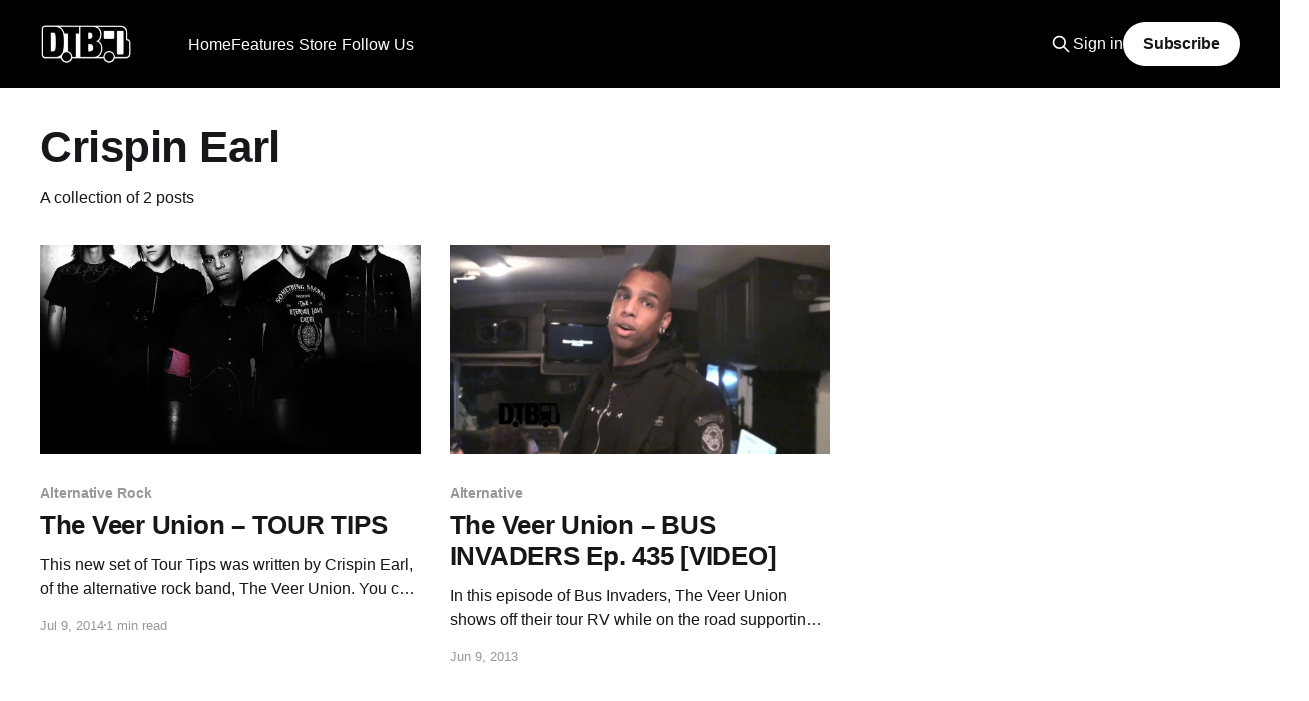

--- FILE ---
content_type: text/html; charset=utf-8
request_url: https://www.digitaltourbus.com/tag/crispin-earl/
body_size: 7997
content:
<!DOCTYPE html>
<html lang="en">
<head>

    <title>Crispin Earl - Digital Tour Bus</title>
    <meta charset="utf-8" />
    <meta http-equiv="X-UA-Compatible" content="IE=edge" />
    <meta name="HandheldFriendly" content="True" />
    <meta name="viewport" content="width=device-width, initial-scale=1.0" />

    <link rel="stylesheet" type="text/css" href="https://www.digitaltourbus.com/assets/built/screen.css?v=c7174a65b5" />

    <link rel="icon" href="https://www.digitaltourbus.com/content/images/size/w256h256/2023/02/Untitled-Design.png" type="image/png">
    <link rel="canonical" href="https://www.digitaltourbus.com/tag/crispin-earl/">
    <meta name="referrer" content="no-referrer-when-downgrade">
    
    <meta property="og:site_name" content="Digital Tour Bus">
    <meta property="og:type" content="website">
    <meta property="og:title" content="Crispin Earl - Digital Tour Bus">
    <meta property="og:description" content="Uncover the behind-the-scenes moments of your favorite artists&#x27; lives while on tour.">
    <meta property="og:url" content="https://www.digitaltourbus.com/tag/crispin-earl/">
    <meta property="article:publisher" content="https://www.facebook.com/digitaltourbus">
    <meta name="twitter:card" content="summary">
    <meta name="twitter:title" content="Crispin Earl - Digital Tour Bus">
    <meta name="twitter:description" content="Uncover the behind-the-scenes moments of your favorite artists&#x27; lives while on tour.">
    <meta name="twitter:url" content="https://www.digitaltourbus.com/tag/crispin-earl/">
    <meta name="twitter:site" content="@digitaltourbus">
    
    <script type="application/ld+json">
{
    "@context": "https://schema.org",
    "@type": "Series",
    "publisher": {
        "@type": "Organization",
        "name": "Digital Tour Bus",
        "url": "https://www.digitaltourbus.com/",
        "logo": {
            "@type": "ImageObject",
            "url": "https://www.digitaltourbus.com/content/images/2023/01/My-project.png"
        }
    },
    "url": "https://www.digitaltourbus.com/tag/crispin-earl/",
    "name": "Crispin Earl",
    "mainEntityOfPage": "https://www.digitaltourbus.com/tag/crispin-earl/"
}
    </script>

    <meta name="generator" content="Ghost 6.13">
    <link rel="alternate" type="application/rss+xml" title="Digital Tour Bus" href="https://www.digitaltourbus.com/rss/">
    <script defer src="https://cdn.jsdelivr.net/ghost/portal@~2.56/umd/portal.min.js" data-i18n="true" data-ghost="https://www.digitaltourbus.com/" data-key="a6fa10adbbaab8f7b95879b522" data-api="https://digital-tour-bus.ghost.io/ghost/api/content/" data-locale="en" crossorigin="anonymous"></script><style id="gh-members-styles">.gh-post-upgrade-cta-content,
.gh-post-upgrade-cta {
    display: flex;
    flex-direction: column;
    align-items: center;
    font-family: -apple-system, BlinkMacSystemFont, 'Segoe UI', Roboto, Oxygen, Ubuntu, Cantarell, 'Open Sans', 'Helvetica Neue', sans-serif;
    text-align: center;
    width: 100%;
    color: #ffffff;
    font-size: 16px;
}

.gh-post-upgrade-cta-content {
    border-radius: 8px;
    padding: 40px 4vw;
}

.gh-post-upgrade-cta h2 {
    color: #ffffff;
    font-size: 28px;
    letter-spacing: -0.2px;
    margin: 0;
    padding: 0;
}

.gh-post-upgrade-cta p {
    margin: 20px 0 0;
    padding: 0;
}

.gh-post-upgrade-cta small {
    font-size: 16px;
    letter-spacing: -0.2px;
}

.gh-post-upgrade-cta a {
    color: #ffffff;
    cursor: pointer;
    font-weight: 500;
    box-shadow: none;
    text-decoration: underline;
}

.gh-post-upgrade-cta a:hover {
    color: #ffffff;
    opacity: 0.8;
    box-shadow: none;
    text-decoration: underline;
}

.gh-post-upgrade-cta a.gh-btn {
    display: block;
    background: #ffffff;
    text-decoration: none;
    margin: 28px 0 0;
    padding: 8px 18px;
    border-radius: 4px;
    font-size: 16px;
    font-weight: 600;
}

.gh-post-upgrade-cta a.gh-btn:hover {
    opacity: 0.92;
}</style><script async src="https://js.stripe.com/v3/"></script>
    <script defer src="https://cdn.jsdelivr.net/ghost/sodo-search@~1.8/umd/sodo-search.min.js" data-key="a6fa10adbbaab8f7b95879b522" data-styles="https://cdn.jsdelivr.net/ghost/sodo-search@~1.8/umd/main.css" data-sodo-search="https://digital-tour-bus.ghost.io/" data-locale="en" crossorigin="anonymous"></script>
    
    <link href="https://www.digitaltourbus.com/webmentions/receive/" rel="webmention">
    <script defer src="/public/cards.min.js?v=c7174a65b5"></script>
    <link rel="stylesheet" type="text/css" href="/public/cards.min.css?v=c7174a65b5">
    <script defer src="/public/comment-counts.min.js?v=c7174a65b5" data-ghost-comments-counts-api="https://www.digitaltourbus.com/members/api/comments/counts/"></script>
    <script defer src="/public/member-attribution.min.js?v=c7174a65b5"></script>
    <script defer src="/public/ghost-stats.min.js?v=c7174a65b5" data-stringify-payload="false" data-datasource="analytics_events" data-storage="localStorage" data-host="https://www.digitaltourbus.com/.ghost/analytics/api/v1/page_hit"  tb_site_uuid="1476445b-5d1b-4f15-835d-55f8ae7558b0" tb_post_uuid="undefined" tb_post_type="null" tb_member_uuid="undefined" tb_member_status="undefined"></script><style>:root {--ghost-accent-color: #000000;}</style>
    <style>
    .kg-embed-card:has(iframe[src*="youtube.com/subscribe_widget"]) { display: none; }
</style>

<!-- Google Tag Manager -->
<script>(function(w,d,s,l,i){w[l]=w[l]||[];w[l].push({'gtm.start':
new Date().getTime(),event:'gtm.js'});var f=d.getElementsByTagName(s)[0],
j=d.createElement(s),dl=l!='dataLayer'?'&l='+l:'';j.async=true;j.src=
'https://www.googletagmanager.com/gtm.js?id='+i+dl;f.parentNode.insertBefore(j,f);
})(window,document,'script','dataLayer','GTM-MSCJ576');</script>
<!-- End Google Tag Manager -->

<!-- Social Media Icons for Header -->
<link rel="stylesheet" href="https://cdnjs.cloudflare.com/ajax/libs/font-awesome/6.2.0/css/brands.min.css" integrity="sha512-+oRH6u1nDGSm3hH8poU85YFIVTdSnS2f+texdPGrURaJh8hzmhMiZrQth6l56P4ZQmxeZzd2DqVEMqQoJ8J89A==" crossorigin="anonymous" referrerpolicy="no-referrer" />

<style>
    .gh-head-menu .nav-youtube a,
    .gh-head-menu .nav-instagram a,
    .gh-head-menu .nav-tiktok a,
    .gh-head-menu .nav-facebook a,
    .gh-head-menu .nav-twitter a,
    .gh-head-menu .nav-pinterest a,
    .gh-head-menu .nav-linkedin a,
    .gh-head-menu .nav-spotify a {
        font-size: 0 !important;
    }

    .gh-head-menu .nav-youtube a::before,
    .gh-head-menu .nav-instagram a::before,
    .gh-head-menu .nav-tiktok a::before,
    .gh-head-menu .nav-facebook a::before,
    .gh-head-menu .nav-twitter a::before,
    .gh-head-menu .nav-pinterest a::before,
    .gh-head-menu .nav-spotify a::before,
    .gh-head-menu .nav-linkedin a::before {
        font-family: "Font Awesome 6 Brands";
        display: inline-block;
        font-size: 20px;
        font-style: normal;
        font-weight: normal;
        font-variant: normal;
        text-rendering: auto;
        -webkit-font-smoothing: antialiased;
    }

    .gh-head-menu .nav-youtube a::before {content: "\f167"}
    .gh-head-menu .nav-instagram a::before {content: "\f16d"}
    .gh-head-menu .nav-tiktok a::before {content: "\e07b"}
    .gh-head-menu .nav-facebook a::before {content: "\f09a"}
    .gh-head-menu .nav-twitter a::before {content: "\f099"}
    .gh-head-menu .nav-pinterest a::before {content: "\f0d2"}
    .gh-head-menu .nav-linkedin a::before {content: "\f08c"}
    .gh-head-menu .nav-spotify a::before {content: "\f1bc"}
    
</style>
<!-- End Social Media Icons for Header -->
<script>
    document.documentElement.classList.add('no-infinite-scroll')
</script>
<style>
    /* For Dropdown Menus */
    li.menu-item-has-children {
        position: relative;
        padding-right: 5px !important;
    }

    .subitem {
        margin-right: 24px;
    }

    ul.ghost-submenu {
        border-radius: 5px;
        z-index: 1;
        opacity: 0;

        transition: 0.3s;
        box-shadow: 0 1px 5px 0 rgb(0 0 0 / 14%);
        max-width: unset !important;
        /* Edit below to adjust Dropdown Menu positioning and color */
        left: 0;
        margin-top: -15px;
		padding: 5px 20px 5px 0px;
        background: #000;
        color: #fff;
        }

    @media screen and (max-width:767px) {
        ul.ghost-submenu {
            position: relative;
            display: none;
            top: 10px;
        }
        li.menu-item-has-children:hover ul.ghost-submenu {
            display: flex !important;
            flex-direction:column;
            opacity: 1 !important;
            top: 50px !important;
            width:90vw;
    	}
    }
    @media screen and (min-width:768px) {
        ul.ghost-submenu {
            position: absolute;
            visibility: hidden;
            top: 30px;
        }
    	li.menu-item-has-children:hover ul.ghost-submenu {
            visibility: visible !important;
            opacity: 1 !important;
            top: 50px !important;
    }
    }
    ul.ghost-submenu li {
        list-style: none;
        white-space: nowrap;
		
    }


    @media screen and (min-width: 768px) {
        ul.ghost-submenu .dtb-nav__item {
            padding: 5px 0px 5px 10px;
        }

    }

           li.menu-item-has-children.nav-follow-us ul.ghost-submenu {
    		display: flex;
               flex-direction:row;
               justify-content: center;
               flex-wrap: wrap;
               min-width: 260px;
		}
    
    @media screen and (max-width: 767px) {
        ul.ghost-submenu {
            padding: 0px 10px 0px 5px;
            margin-top: unset;

        }
		li.menu-item-has-children:hover ul.ghost-submenu {
            top: 30px !important;
        }
        ul.ghost-submenu .dtb-nav__item {
            padding: 5px 0px 10px 10px;
            margin-bottom: 0px;
        }
    }

</style>

<!-- Start cookieyes banner -->
<script id="cookieyes" type="text/javascript" src="https://cdn-cookieyes.com/client_data/fb48b74cf2158947abb75f14/script.js"></script>
<!-- End cookieyes banner -->

</head>
<body class="tag-template tag-crispin-earl is-head-left-logo has-cover">
<div class="viewport">

    <header id="gh-head" class="gh-head outer">
        <div class="gh-head-inner inner">
            <div class="gh-head-brand">
                <a class="gh-head-logo" href="https://www.digitaltourbus.com">
                        <img src="https://www.digitaltourbus.com/content/images/2023/01/My-project.png" alt="Digital Tour Bus">
                </a>
                <button class="gh-search gh-icon-btn" data-ghost-search><svg xmlns="http://www.w3.org/2000/svg" fill="none" viewBox="0 0 24 24" stroke="currentColor" stroke-width="2" width="20" height="20"><path stroke-linecap="round" stroke-linejoin="round" d="M21 21l-6-6m2-5a7 7 0 11-14 0 7 7 0 0114 0z"></path></svg></button>
                <button class="gh-burger"></button>
            </div>

            <nav class="gh-head-menu">
                    <ul class="nav" role="menu">
            <li class="dtb-nav__item nav-home" role="menuitem">
                <a href="https://www.digitaltourbus.com/">Home</a>
            </li>
            <li class="dtb-nav__item nav-features" role="menuitem">
                <a href="https://www.digitaltourbus.com/features/">Features</a>
            </li>
            <li class="dtb-nav__item nav-bus-invaders" role="menuitem">
                <a href="https://www.digitaltourbus.com/tag/bus-invaders/">- Bus Invaders</a>
            </li>
            <li class="dtb-nav__item nav-gear-masters" role="menuitem">
                <a href="https://www.digitaltourbus.com/tag/gear-masters/">- Gear Masters</a>
            </li>
            <li class="dtb-nav__item nav-cooking-at-65mph" role="menuitem">
                <a href="https://www.digitaltourbus.com/tag/cooking-at-65-mph/">- Cooking at 65mph</a>
            </li>
            <li class="dtb-nav__item nav-stage-threads" role="menuitem">
                <a href="https://www.digitaltourbus.com/tag/stage-threads/">- Stage Threads</a>
            </li>
            <li class="dtb-nav__item nav-store" role="menuitem">
                <a href="https://store.digitaltourbus.com/">Store</a>
            </li>
            <li class="dtb-nav__item nav-apparel" role="menuitem">
                <a href="https://store.digitaltourbus.com/collections/apparel">- Apparel</a>
            </li>
            <li class="dtb-nav__item nav-hats" role="menuitem">
                <a href="https://store.digitaltourbus.com/collections/hats">- Hats</a>
            </li>
            <li class="dtb-nav__item nav-follow-us" role="menuitem">
                <a href="https://www.digitaltourbus.com/#">Follow Us</a>
            </li>
            <li class="dtb-nav__item nav-youtube" role="menuitem">
                <a href="https://youtube.com/digitaltourbus">- YouTube</a>
            </li>
            <li class="dtb-nav__item nav-instagram" role="menuitem">
                <a href="https://www.instagram.com/digitaltourbus/">- Instagram</a>
            </li>
            <li class="dtb-nav__item nav-tiktok" role="menuitem">
                <a href="https://www.tiktok.com/@digitaltourbus">- TikTok</a>
            </li>
            <li class="dtb-nav__item nav-facebook" role="menuitem">
                <a href="https://www.facebook.com/digitaltourbus/">- Facebook</a>
            </li>
            <li class="dtb-nav__item nav-twitter" role="menuitem">
                <a href="https://twitter.com/DigitalTourBus">- Twitter</a>
            </li>
            <li class="dtb-nav__item nav-pinterest" role="menuitem">
                <a href="https://www.pinterest.com/digitaltourbus/">- Pinterest</a>
            </li>
            <li class="dtb-nav__item nav-linkedin" role="menuitem">
                <a href="https://www.linkedin.com/company/digital-tour-bus-llc">- LinkedIn</a>
            </li>
            <li class="dtb-nav__item nav-spotify" role="menuitem">
                <a href="https://open.spotify.com/user/digitaltourbus">- Spotify</a>
            </li>
    </ul>
    <script>
  var dropDown_list = [],
    nav_list = document.querySelectorAll('.dtb-nav__item');
  var newMenuList = [];
  var menuTree = {};

  nav_list.forEach( (item, index) => {
    if(item.children[0].innerHTML[0] == ('-')) {
        item.children[0].innerHTML = item.children[0].innerHTML.slice(1)

      if(menuTree[newMenuList.length - 1]) {
        menuTree[newMenuList.length - 1].push(item);
      } else {
        menuTree[newMenuList.length - 1] = [item];
      }
    } else {
      newMenuList.push(item);

    } 
  });

  nav_list = newMenuList.map((item, index) => {
    if(menuTree[index]) {
      let dropdown = document.createElement('ul');
      dropdown.classList.add('ghost-submenu');

      menuTree[index].forEach(child => {
        dropdown.appendChild(child);
        child.classList.add('subitem');
      });

      item.classList.add('menu-item-has-children');
      item.appendChild(dropdown);
    }
    return item;
  });
</script>

            </nav>

            <div class="gh-head-actions">
                    <button class="gh-search gh-icon-btn" data-ghost-search><svg xmlns="http://www.w3.org/2000/svg" fill="none" viewBox="0 0 24 24" stroke="currentColor" stroke-width="2" width="20" height="20"><path stroke-linecap="round" stroke-linejoin="round" d="M21 21l-6-6m2-5a7 7 0 11-14 0 7 7 0 0114 0z"></path></svg></button>
                    <div class="gh-head-members">
                                <a class="gh-head-link" href="#/portal/signin" data-portal="signin">Sign in</a>
                                <a class="gh-head-button" href="#/portal/signup" data-portal="signup">Subscribe</a>
                    </div>
            </div>
        </div>
    </header>

    <div class="site-content" style="margin-bottom:64px;">
        
<main id="site-main" class="site-main outer">
<div class="inner posts">
    <div class="post-feed">

        <section class="post-card post-card-large">


            <div class="post-card-content">
            <div class="post-card-content-link">
                <header class="post-card-header">
                    <h2 class="post-card-title">Crispin Earl</h2>
                </header>
                <div class="post-card-excerpt">
                        A collection of 2 posts
                </div>
            </div>
            </div>

        </section>

            
<article class="post-card post tag-alternative-rock tag-features tag-the-veer-union tag-tour-tips tag-crispin-earl tag-interview tag-hash-wp tag-hash-import-2023-01-13-17-04">

    <a class="post-card-image-link" href="/features/veer-union-tour-tips/">

        <img class="post-card-image"
            srcset="/content/images/size/w300/wp-content/uploads/2014/07/the-veer-union-promo.jpg 300w,
                    /content/images/size/w600/wp-content/uploads/2014/07/the-veer-union-promo.jpg 600w,
                    /content/images/size/w1000/wp-content/uploads/2014/07/the-veer-union-promo.jpg 1000w,
                    /content/images/size/w2000/wp-content/uploads/2014/07/the-veer-union-promo.jpg 2000w"
            sizes="(max-width: 1000px) 400px, 800px"
            src="/content/images/size/w600/wp-content/uploads/2014/07/the-veer-union-promo.jpg"
            alt="The Veer Union – TOUR TIPS"
            loading="lazy"
        />


    </a>

    <div class="post-card-content">

        <a class="post-card-content-link" href="/features/veer-union-tour-tips/">
            <header class="post-card-header">
                <div class="post-card-tags">
                        <span class="post-card-primary-tag">Alternative Rock</span>
                </div>
                <h2 class="post-card-title">
                    The Veer Union – TOUR TIPS
                </h2>
            </header>
                <div class="post-card-excerpt">This new set of Tour Tips was written by Crispin Earl, of the alternative rock band, The Veer Union. You can check out his tips for being on the road, after the break.</div>
        </a>

        <footer class="post-card-meta">
            <time class="post-card-meta-date" datetime="2014-07-09">Jul 9, 2014</time>
                <span class="post-card-meta-length">1 min read</span>
                <script
    data-ghost-comment-count="63c18f518fd68a003dc909c5"
    data-ghost-comment-count-empty=""
    data-ghost-comment-count-singular="comment"
    data-ghost-comment-count-plural="comments"
    data-ghost-comment-count-tag="span"
    data-ghost-comment-count-class-name=""
    data-ghost-comment-count-autowrap="true"
>
</script>
        </footer>

    </div>

</article>
            
<article class="post-card post tag-alternative-genres tag-bus-invaders tag-features tag-rock tag-the-veer-union tag-adaptation-records tag-alternative tag-crispin-earl tag-red tag-rock-2 tag-rocket-science-ventures tag-sony tag-tour-bus tag-hash-wp tag-hash-import-2023-01-13-17-31">

    <a class="post-card-image-link" href="/features/the-veer-union-bus-invaders-ep-435-video/">

        <img class="post-card-image"
            srcset="/content/images/size/w300/wp-content/uploads/2013/06/the-veer-union-bus-invaders-icon-2.png 300w,
                    /content/images/size/w600/wp-content/uploads/2013/06/the-veer-union-bus-invaders-icon-2.png 600w,
                    /content/images/size/w1000/wp-content/uploads/2013/06/the-veer-union-bus-invaders-icon-2.png 1000w,
                    /content/images/size/w2000/wp-content/uploads/2013/06/the-veer-union-bus-invaders-icon-2.png 2000w"
            sizes="(max-width: 1000px) 400px, 800px"
            src="/content/images/size/w600/wp-content/uploads/2013/06/the-veer-union-bus-invaders-icon-2.png"
            alt="The Veer Union – BUS INVADERS Ep. 435 [VIDEO]"
            loading="lazy"
        />


    </a>

    <div class="post-card-content">

        <a class="post-card-content-link" href="/features/the-veer-union-bus-invaders-ep-435-video/">
            <header class="post-card-header">
                <div class="post-card-tags">
                        <span class="post-card-primary-tag">Alternative</span>
                </div>
                <h2 class="post-card-title">
                    The Veer Union – BUS INVADERS Ep. 435 [VIDEO]
                </h2>
            </header>
                <div class="post-card-excerpt">In this episode of Bus Invaders, The Veer Union shows off their tour RV while on the road supporting 12 Stones. You can watch the video, after the break.</div>
        </a>

        <footer class="post-card-meta">
            <time class="post-card-meta-date" datetime="2013-06-09">Jun 9, 2013</time>
                <script
    data-ghost-comment-count="63c195728fd68a003dc99a2d"
    data-ghost-comment-count-empty=""
    data-ghost-comment-count-singular="comment"
    data-ghost-comment-count-plural="comments"
    data-ghost-comment-count-tag="span"
    data-ghost-comment-count-class-name=""
    data-ghost-comment-count-autowrap="true"
>
</script>
        </footer>

    </div>

</article>

    </div>

    <nav class="pagination" role="navigation">
    <span class="page-number">Page 1 of 1</span>
</nav>
    
</div>
</main>

    </div>
    <div class="featured-wrapper" style="padding-top:32px;">
    <section class="inner">

        <header class="featured-header topic-header">
            <h2 class="featured-title topic-name">Featured</h2>
        </header>

        <div class="featured-posts owl owl-carousel owl-theme">
            <article class="post tag-features tag-sanguisugabogg tag-century-media-records tag-bus-invaders tag-death-metal-genres tag-tour-bus tag-interview tag-video featured">

                <figure class="post-media">
                <div class="u-placeholder same-height horizontal">
                    <a class="post-image-link" href="/features/sanguisugabogg-bus-invaders-ep-2149-video/">
                            <img class="post-image u-object-fit" src="/content/images/size/w1000/2025/12/Sanguisugabogg---Bus-Invaders---ICON--2-.webp" alt="Sanguisugabogg - BUS INVADERS Ep. 2149 [VIDEO]">
                    </a>
                </div>
                </figure>

                <header class="post-header">
                    <h2 class="post-title">
                        <a class="post-title-link" href="/features/sanguisugabogg-bus-invaders-ep-2149-video/">Sanguisugabogg - BUS INVADERS Ep. 2149 [VIDEO]</a>
                    </h2>
                </header>

                    <a class="post-tag tag-features" href="/tag/features/" title="Features">Features</a>

            </article>
            <article class="post tag-features tag-hannah-bahng tag-bus-invaders tag-alternative-pop tag-interview tag-video featured">

                <figure class="post-media">
                <div class="u-placeholder same-height horizontal">
                    <a class="post-image-link" href="/features/hannah-bahng-bus-invaders-ep-2143-video/">
                            <img class="post-image u-object-fit" src="/content/images/size/w1000/2025/12/hannah-bahng---Bus-Invaders---ICON--2-.webp" alt="hannah bahng - BUS INVADERS Ep. 2143 [VIDEO]">
                    </a>
                </div>
                </figure>

                <header class="post-header">
                    <h2 class="post-title">
                        <a class="post-title-link" href="/features/hannah-bahng-bus-invaders-ep-2143-video/">hannah bahng - BUS INVADERS Ep. 2143 [VIDEO]</a>
                    </h2>
                </header>

                    <a class="post-tag tag-features" href="/tag/features/" title="Features">Features</a>

            </article>
            <article class="post tag-features tag-x-ambassadors tag-bus-invaders tag-pop-rock-genres tag-alternative-rock tag-tour-bus tag-interview tag-video featured">

                <figure class="post-media">
                <div class="u-placeholder same-height horizontal">
                    <a class="post-image-link" href="/features/x-ambassadors-bus-invaders-ep-2141-video/">
                            <img class="post-image u-object-fit" src="/content/images/size/w1000/2025/12/X-Ambassadors---Bus-Invaders---ICON--2-.webp" alt="X Ambassadors - BUS INVADERS Ep. 2141 [VIDEO]">
                    </a>
                </div>
                </figure>

                <header class="post-header">
                    <h2 class="post-title">
                        <a class="post-title-link" href="/features/x-ambassadors-bus-invaders-ep-2141-video/">X Ambassadors - BUS INVADERS Ep. 2141 [VIDEO]</a>
                    </h2>
                </header>

                    <a class="post-tag tag-features" href="/tag/features/" title="Features">Features</a>

            </article>
            <article class="post tag-features tag-mushroomhead tag-napalm-records tag-stage-threads tag-alternative-metal tag-interview tag-video featured">

                <figure class="post-media">
                <div class="u-placeholder same-height horizontal">
                    <a class="post-image-link" href="/features/mushroomhead-stage-threads-ep-8-video/">
                            <img class="post-image u-object-fit" src="/content/images/size/w1000/2025/12/Mushroomhead---Stage-Threads---ICON--2-.webp" alt="Mushroomhead - STAGE THREADS Ep. 8 [VIDEO]">
                    </a>
                </div>
                </figure>

                <header class="post-header">
                    <h2 class="post-title">
                        <a class="post-title-link" href="/features/mushroomhead-stage-threads-ep-8-video/">Mushroomhead - STAGE THREADS Ep. 8 [VIDEO]</a>
                    </h2>
                </header>

                    <a class="post-tag tag-features" href="/tag/features/" title="Features">Features</a>

            </article>
            <article class="post tag-features tag-rhapsody-of-fire tag-afm-records tag-bus-invaders tag-symphonic-metal tag-power-metal tag-tour-bus tag-interview tag-video featured">

                <figure class="post-media">
                <div class="u-placeholder same-height horizontal">
                    <a class="post-image-link" href="/features/rhapsody-of-fire-bus-invaders-ep-2140-video/">
                            <img class="post-image u-object-fit" src="/content/images/size/w1000/2025/12/Rhapsody-of-Fire---Bus-Invaders---ICON--2-.webp" alt="Rhapsody of Fire - BUS INVADERS Ep. 2140 [VIDEO]">
                    </a>
                </div>
                </figure>

                <header class="post-header">
                    <h2 class="post-title">
                        <a class="post-title-link" href="/features/rhapsody-of-fire-bus-invaders-ep-2140-video/">Rhapsody of Fire - BUS INVADERS Ep. 2140 [VIDEO]</a>
                    </h2>
                </header>

                    <a class="post-tag tag-features" href="/tag/features/" title="Features">Features</a>

            </article>
            <article class="post tag-features tag-yo-gabba-gabba tag-bus-invaders tag-interview tag-video featured">

                <figure class="post-media">
                <div class="u-placeholder same-height horizontal">
                    <a class="post-image-link" href="/features/yo-gabba-gabba-bus-invaders-ep-2132-video/">
                            <img class="post-image u-object-fit" src="/content/images/size/w1000/2025/11/Yo-Gabba-Gabbaland---Bus-Invaders---ICON--2-.webp" alt="Yo Gabba Gabba! - BUS INVADERS Ep. 2132 [VIDEO]">
                    </a>
                </div>
                </figure>

                <header class="post-header">
                    <h2 class="post-title">
                        <a class="post-title-link" href="/features/yo-gabba-gabba-bus-invaders-ep-2132-video/">Yo Gabba Gabba! - BUS INVADERS Ep. 2132 [VIDEO]</a>
                    </h2>
                </header>

                    <a class="post-tag tag-features" href="/tag/features/" title="Features">Features</a>

            </article>
            <article class="post tag-features tag-fear-factory tag-gear-masters tag-guitarist tag-alternative-metal tag-interview tag-video featured">

                <figure class="post-media">
                <div class="u-placeholder same-height horizontal">
                    <a class="post-image-link" href="/features/fear-factorys-dino-cazares-gear-masters-ep-592-video/">
                            <img class="post-image u-object-fit" src="/content/images/size/w1000/2025/10/Fear-Factory---Dino-Cazares---Gear-Masters---ICON--2-.webp" alt="Fear Factory’s Dino Cazares GEAR MASTERS Ep. 592 [VIDEO]">
                    </a>
                </div>
                </figure>

                <header class="post-header">
                    <h2 class="post-title">
                        <a class="post-title-link" href="/features/fear-factorys-dino-cazares-gear-masters-ep-592-video/">Fear Factory’s Dino Cazares GEAR MASTERS Ep. 592 [VIDEO]</a>
                    </h2>
                </header>

                    <a class="post-tag tag-features" href="/tag/features/" title="Features">Features</a>

            </article>
            <article class="post tag-features tag-the-struts tag-cooking-at-65-mph tag-rock tag-interview tag-video featured">

                <figure class="post-media">
                <div class="u-placeholder same-height horizontal">
                    <a class="post-image-link" href="/features/the-struts-make-the-ultimate-bus-sandwich-cooking-at-65mph-ep-56-video/">
                            <img class="post-image u-object-fit" src="/content/images/size/w1000/2025/10/The-Struts---Cooking-at-65mph---ICON--2-.webp" alt="The Struts Make the Ultimate Bus Sandwich - COOKING AT 65MPH Ep. 56 [VIDEO]">
                    </a>
                </div>
                </figure>

                <header class="post-header">
                    <h2 class="post-title">
                        <a class="post-title-link" href="/features/the-struts-make-the-ultimate-bus-sandwich-cooking-at-65mph-ep-56-video/">The Struts Make the Ultimate Bus Sandwich - COOKING AT 65MPH Ep. 56 [VIDEO]</a>
                    </h2>
                </header>

                    <a class="post-tag tag-features" href="/tag/features/" title="Features">Features</a>

            </article>
            <article class="post tag-features tag-bowling-for-soup tag-bus-invaders tag-pop-punk-genres tag-interview tag-video featured">

                <figure class="post-media">
                <div class="u-placeholder same-height horizontal">
                    <a class="post-image-link" href="/features/bowling-for-soup-bus-invaders-ep-2123-video/">
                            <img class="post-image u-object-fit" src="/content/images/size/w1000/2025/10/Bowling-For-Soup---Bus-Invaders---ICON--2-.webp" alt="Bowling For Soup - BUS INVADERS Ep. 2123 [VIDEO]">
                    </a>
                </div>
                </figure>

                <header class="post-header">
                    <h2 class="post-title">
                        <a class="post-title-link" href="/features/bowling-for-soup-bus-invaders-ep-2123-video/">Bowling For Soup - BUS INVADERS Ep. 2123 [VIDEO]</a>
                    </h2>
                </header>

                    <a class="post-tag tag-features" href="/tag/features/" title="Features">Features</a>

            </article>
            <article class="post tag-features tag-simple-plan tag-bus-invaders tag-tour-bus tag-pop-punk-genres tag-pop-rock-genres tag-interview tag-video featured">

                <figure class="post-media">
                <div class="u-placeholder same-height horizontal">
                    <a class="post-image-link" href="/features/simple-plan-bus-invaders-ep-2117-video/">
                            <img class="post-image u-object-fit" src="/content/images/size/w1000/2025/10/Simple-Plan---Bus-Invaders---ICON--2-.webp" alt="Simple Plan - BUS INVADERS Ep. 2117 [VIDEO]">
                    </a>
                </div>
                </figure>

                <header class="post-header">
                    <h2 class="post-title">
                        <a class="post-title-link" href="/features/simple-plan-bus-invaders-ep-2117-video/">Simple Plan - BUS INVADERS Ep. 2117 [VIDEO]</a>
                    </h2>
                </header>

                    <a class="post-tag tag-features" href="/tag/features/" title="Features">Features</a>

            </article>
            <article class="post tag-features tag-the-head-and-the-heart tag-stage-threads tag-indie-folk-genres tag-folk-rock-genres tag-interview tag-video featured">

                <figure class="post-media">
                <div class="u-placeholder same-height horizontal">
                    <a class="post-image-link" href="/features/the-head-and-the-hearts-jonathan-russell-stage-threads-ep-1-video/">
                            <img class="post-image u-object-fit" src="/content/images/size/w1000/2025/10/The-Head-and-the-Heart---Jonathan-Russell---Stage-Threads---ICON--2-.webp" alt="The Head and The Heart’s Jonathan Russell - STAGE THREADS Ep. 1 [VIDEO]">
                    </a>
                </div>
                </figure>

                <header class="post-header">
                    <h2 class="post-title">
                        <a class="post-title-link" href="/features/the-head-and-the-hearts-jonathan-russell-stage-threads-ep-1-video/">The Head and The Heart’s Jonathan Russell - STAGE THREADS Ep. 1 [VIDEO]</a>
                    </h2>
                </header>

                    <a class="post-tag tag-features" href="/tag/features/" title="Features">Features</a>

            </article>
            <article class="post tag-features tag-spike-and-the-gimme-gimmes tag-me-first-and-the-gimme-gimmes tag-fat-wreck-chords tag-punk-rock-genres tag-bus-invaders tag-tour-bus tag-interview tag-video featured">

                <figure class="post-media">
                <div class="u-placeholder same-height horizontal">
                    <a class="post-image-link" href="/features/spike-and-the-gimme-gimmes-bus-invaders-ep-2110-video/">
                            <img class="post-image u-object-fit" src="/content/images/size/w1000/2025/09/Spike-and-the-Gimme-Gimmes---Bus-Invaders---ICON--2-.webp" alt="Spike and the Gimme Gimmes - BUS INVADERS Ep. 2110 [VIDEO]">
                    </a>
                </div>
                </figure>

                <header class="post-header">
                    <h2 class="post-title">
                        <a class="post-title-link" href="/features/spike-and-the-gimme-gimmes-bus-invaders-ep-2110-video/">Spike and the Gimme Gimmes - BUS INVADERS Ep. 2110 [VIDEO]</a>
                    </h2>
                </header>

                    <a class="post-tag tag-features" href="/tag/features/" title="Features">Features</a>

            </article>
            <article class="post tag-features tag-rain-city-drive tag-thriller-records tag-post-hardcore tag-bus-invaders tag-tour-bus tag-interview tag-video featured">

                <figure class="post-media">
                <div class="u-placeholder same-height horizontal">
                    <a class="post-image-link" href="/features/rain-city-drive-bus-invaders-ep-2109-video/">
                            <img class="post-image u-object-fit" src="/content/images/size/w1000/2025/09/Rain-City-Drive---Bus-Invaders---ICON--2-.webp" alt="Rain City Drive - BUS INVADERS Ep. 2109 [VIDEO]">
                    </a>
                </div>
                </figure>

                <header class="post-header">
                    <h2 class="post-title">
                        <a class="post-title-link" href="/features/rain-city-drive-bus-invaders-ep-2109-video/">Rain City Drive - BUS INVADERS Ep. 2109 [VIDEO]</a>
                    </h2>
                </header>

                    <a class="post-tag tag-features" href="/tag/features/" title="Features">Features</a>

            </article>
            <article class="post tag-features tag-charlotte-sands tag-bus-invaders tag-pop-rock-genres tag-tour-bus tag-interview tag-video featured">

                <figure class="post-media">
                <div class="u-placeholder same-height horizontal">
                    <a class="post-image-link" href="/features/charlotte-sands-bus-invaders-ep-2106-video/">
                            <img class="post-image u-object-fit" src="/content/images/size/w1000/2025/09/Charlotte-Sands---Bus-Invaders---ICON--2-.webp" alt="Charlotte Sands - BUS INVADERS Ep. 2106 [VIDEO]">
                    </a>
                </div>
                </figure>

                <header class="post-header">
                    <h2 class="post-title">
                        <a class="post-title-link" href="/features/charlotte-sands-bus-invaders-ep-2106-video/">Charlotte Sands - BUS INVADERS Ep. 2106 [VIDEO]</a>
                    </h2>
                </header>

                    <a class="post-tag tag-features" href="/tag/features/" title="Features">Features</a>

            </article>
            <article class="post tag-features tag-less-than-jake tag-ska-punk tag-bus-invaders tag-interview tag-video featured">

                <figure class="post-media">
                <div class="u-placeholder same-height horizontal">
                    <a class="post-image-link" href="/features/less-than-jake-bus-invaders-ep-2103-video/">
                            <img class="post-image u-object-fit" src="/content/images/size/w1000/2025/09/Less-Than-Jake---Bus-Invaders---ICON--2-.webp" alt="Less Than Jake - BUS INVADERS Ep. 2103 [VIDEO]">
                    </a>
                </div>
                </figure>

                <header class="post-header">
                    <h2 class="post-title">
                        <a class="post-title-link" href="/features/less-than-jake-bus-invaders-ep-2103-video/">Less Than Jake - BUS INVADERS Ep. 2103 [VIDEO]</a>
                    </h2>
                </header>

                    <a class="post-tag tag-features" href="/tag/features/" title="Features">Features</a>

            </article>
            <article class="post tag-features tag-blind-melon tag-gear-masters tag-alternative-rock tag-interview tag-guitarist tag-video featured">

                <figure class="post-media">
                <div class="u-placeholder same-height horizontal">
                    <a class="post-image-link" href="/features/blind-melons-rogers-stevens-gear-masters-ep-589-video/">
                            <img class="post-image u-object-fit" src="/content/images/size/w1000/2025/09/Blind-Melon---Rogers-Stevens---Gear-Masters---ICON--2-.webp" alt="Blind Melon’s Rogers Stevens - GEAR MASTERS Ep. 589 [VIDEO]">
                    </a>
                </div>
                </figure>

                <header class="post-header">
                    <h2 class="post-title">
                        <a class="post-title-link" href="/features/blind-melons-rogers-stevens-gear-masters-ep-589-video/">Blind Melon’s Rogers Stevens - GEAR MASTERS Ep. 589 [VIDEO]</a>
                    </h2>
                </header>

                    <a class="post-tag tag-features" href="/tag/features/" title="Features">Features</a>

            </article>
            <article class="post tag-features tag-julia-wolf tag-bus-invaders tag-alternative-rock tag-tour-bus tag-interview tag-video featured">

                <figure class="post-media">
                <div class="u-placeholder same-height horizontal">
                    <a class="post-image-link" href="/features/julia-wolf-bus-invaders-ep-2094-video/">
                            <img class="post-image u-object-fit" src="/content/images/size/w1000/2025/08/Julia-Wolf---Bus-Invaders---ICON--2-.jpg" alt="Julia Wolf - BUS INVADERS Ep. 2094 [VIDEO]">
                    </a>
                </div>
                </figure>

                <header class="post-header">
                    <h2 class="post-title">
                        <a class="post-title-link" href="/features/julia-wolf-bus-invaders-ep-2094-video/">Julia Wolf - BUS INVADERS Ep. 2094 [VIDEO]</a>
                    </h2>
                </header>

                    <a class="post-tag tag-features" href="/tag/features/" title="Features">Features</a>

            </article>
            <article class="post tag-features tag-honey-revenge tag-pop-rock-genres tag-bus-invaders tag-interview tag-video tag-thriller-records featured">

                <figure class="post-media">
                <div class="u-placeholder same-height horizontal">
                    <a class="post-image-link" href="/features/honey-revenge-bus-invaders-ep-2087-video/">
                            <img class="post-image u-object-fit" src="/content/images/size/w1000/2025/08/Honey-Revenuge---Bus-Invaders---ICON--2-.webp" alt="Honey Revenge - BUS INVADERS Ep. 2087 [VIDEO]">
                    </a>
                </div>
                </figure>

                <header class="post-header">
                    <h2 class="post-title">
                        <a class="post-title-link" href="/features/honey-revenge-bus-invaders-ep-2087-video/">Honey Revenge - BUS INVADERS Ep. 2087 [VIDEO]</a>
                    </h2>
                </header>

                    <a class="post-tag tag-features" href="/tag/features/" title="Features">Features</a>

            </article>
            <article class="post tag-features tag-dance-gavin-dance tag-bus-invaders tag-rock tag-tour-bus tag-interview tag-video featured">

                <figure class="post-media">
                <div class="u-placeholder same-height horizontal">
                    <a class="post-image-link" href="/features/dance-gavin-dance-bus-invaders-ep-2078-video/">
                            <img class="post-image u-object-fit" src="/content/images/size/w1000/2025/07/Dance-Gavin-Dance---Bus-Invaders---ICON--2-.webp" alt="Dance Gavin Dance - BUS INVADERS Ep. 2078 [VIDEO]">
                    </a>
                </div>
                </figure>

                <header class="post-header">
                    <h2 class="post-title">
                        <a class="post-title-link" href="/features/dance-gavin-dance-bus-invaders-ep-2078-video/">Dance Gavin Dance - BUS INVADERS Ep. 2078 [VIDEO]</a>
                    </h2>
                </header>

                    <a class="post-tag tag-features" href="/tag/features/" title="Features">Features</a>

            </article>
        </div>
</div>
    </section>
<style>
    .owl-item h2 {font-size: 1.8rem; color: white}
    .owl-item .post-tag {font-size: 90%;}
    .owl-theme .owl-controls .owl-page {
    display: inline-block;
}
.owl-theme .owl-controls .owl-page span {
    background: none repeat scroll 0 0 #869791;
    border-radius: 20px;
    display: block;
    height: 12px;
    margin: 5px 7px;
    opacity: 0.5;
    width: 12px;
}
h2.featured-title.topic-name {
    color: white;
}

.owl article a {
    color: white;
}
.owl-nav button span { color: white;}
</style>    <footer class="site-footer outer" style="margin-top: 0;">
        <div class="inner">
            <section class="copyright"><a href="https://www.digitaltourbus.com">Digital Tour Bus</a> &copy; 2010-2026</section>
            <nav class="site-footer-nav">
                    <ul class="nav" role="menu">
            <li class="nav-register" role="menuitem">
                <a href="#/portal/">Register
                </a>
            </li>
            <li class="nav-contact" role="menuitem">
                <a href="/contactus/">Contact
                </a>
            </li>
            <li class="nav-submit-your-music" role="menuitem">
                <a href="https://www.submithub.com/to/digital-tour-bus">Submit Your Music
                </a>
            </li>
            <li class="nav-staff" role="menuitem">
                <a href="/staff/">Staff
                </a>
            </li>
            <li class="nav-terms-of-use" role="menuitem">
                <a href="/termsofuse/">Terms of Use
                </a>
            </li>
            <li class="nav-privacy-policy" role="menuitem">
                <a href="/privacypolicy/">Privacy Policy
                </a>
            </li>
            <li class="nav-affiliate-sponsorship-disclosure" role="menuitem">
                <a href="/affiliate-sponsorship-disclosure/">Affiliate &amp; Sponsorship Disclosure
                </a>
            </li>
    </ul>

            </nav>
            <div><a href="https://ghost.org/" target="_blank" rel="noopener">Powered by Ghost</a></div>
        </div>
    </footer>

</div>


<script
    src="https://code.jquery.com/jquery-3.5.1.min.js"
    integrity="sha256-9/aliU8dGd2tb6OSsuzixeV4y/faTqgFtohetphbbj0="
    crossorigin="anonymous">
</script>
<script src="https://www.digitaltourbus.com/assets/built/casper.js?v=c7174a65b5"></script>
<script>
$(document).ready(function () {
    // Mobile Menu Trigger
    $('.gh-burger').click(function () {
        $('body').toggleClass('gh-head-open');
    });
    // FitVids - Makes video embeds responsive
    $(".gh-content").fitVids();
});
</script>

<script>$('.owl-carousel').owlCarousel({
    loop:true,
    margin:36,
    nav:true,
    responsive:{
        0:{
            items:1
        },
        600:{
            items:3
        },
        1000:{
            items:3
        }
    }
})</script>

</body>
</html>


--- FILE ---
content_type: text/html; charset=utf-8
request_url: https://www.google.com/recaptcha/api2/aframe
body_size: 268
content:
<!DOCTYPE HTML><html><head><meta http-equiv="content-type" content="text/html; charset=UTF-8"></head><body><script nonce="htE9GaX7G2AKQ24N7IvKYg">/** Anti-fraud and anti-abuse applications only. See google.com/recaptcha */ try{var clients={'sodar':'https://pagead2.googlesyndication.com/pagead/sodar?'};window.addEventListener("message",function(a){try{if(a.source===window.parent){var b=JSON.parse(a.data);var c=clients[b['id']];if(c){var d=document.createElement('img');d.src=c+b['params']+'&rc='+(localStorage.getItem("rc::a")?sessionStorage.getItem("rc::b"):"");window.document.body.appendChild(d);sessionStorage.setItem("rc::e",parseInt(sessionStorage.getItem("rc::e")||0)+1);localStorage.setItem("rc::h",'1769231390614');}}}catch(b){}});window.parent.postMessage("_grecaptcha_ready", "*");}catch(b){}</script></body></html>